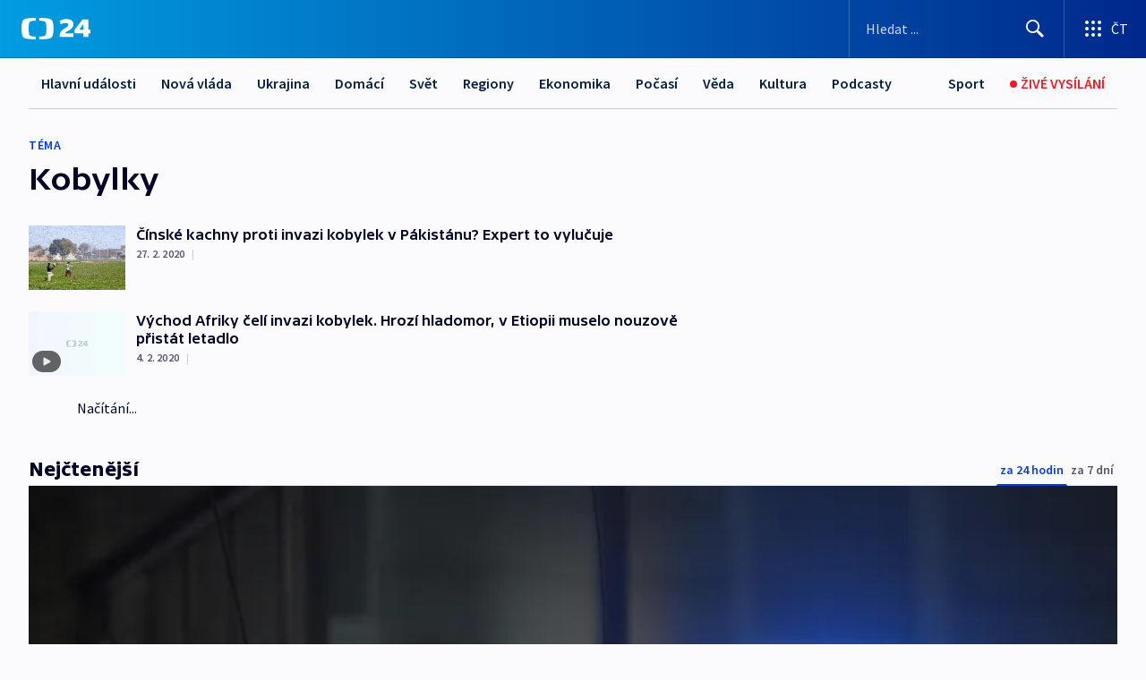

--- FILE ---
content_type: image/svg+xml
request_url: https://ctfs.ceskatelevize.cz/static/icons/tv.svg
body_size: 635
content:
<svg width="22" height="20" viewBox="0 0 22 20" fill="none" xmlns="http://www.w3.org/2000/svg">
<path fill-rule="evenodd" clip-rule="evenodd" d="M6.47596 0.356806L6.56569 0.434266L11 4.86895L15.4343 0.434266C15.7183 0.150248 16.1628 0.124428 16.476 0.356806L16.5657 0.434266C16.8497 0.718283 16.8755 1.16272 16.6431 1.47591L16.5657 1.56564L13.13 4.99995H19.4C20.8359 4.99995 22 6.16401 22 7.59995V17.4C22 18.8359 20.8359 20 19.4 20H2.6C1.16406 20 0 18.8359 0 17.4V7.59995C0 6.16401 1.16406 4.99995 2.6 4.99995H8.869L5.43431 1.56564C5.1219 1.25322 5.1219 0.746685 5.43431 0.434266C5.71833 0.150248 6.16277 0.124428 6.47596 0.356806ZM19.4 6.99995H2.6C2.30177 6.99995 2.05435 7.21754 2.00785 7.50263L2 7.59995V17.4C2 17.6982 2.21759 17.9456 2.50268 17.9921L2.6 18H19.4C19.6982 18 19.9456 17.7824 19.9921 17.4973L20 17.4V7.59995C20 7.30172 19.7824 7.0543 19.4973 7.0078L19.4 6.99995Z" fill="#041E42"/>
</svg>


--- FILE ---
content_type: text/plain; charset=utf-8
request_url: https://events.getsitectrl.com/api/v1/events
body_size: 558
content:
{"id":"66c9b4dc50d000ad","user_id":"66c9b4dc5125c101","time":1765882949955,"token":"1765882949.d65aba0923c8338afb94cc4d60dcdde0.869617a760a75b9aabdb9418e8c3ca5b","geo":{"ip":"3.145.200.111","geopath":"147015:147763:220321:","geoname_id":4509177,"longitude":-83.0061,"latitude":39.9625,"postal_code":"43215","city":"Columbus","region":"Ohio","state_code":"OH","country":"United States","country_code":"US","timezone":"America/New_York"},"ua":{"platform":"Desktop","os":"Mac OS","os_family":"Mac OS X","os_version":"10.15.7","browser":"Other","browser_family":"ClaudeBot","browser_version":"1.0","device":"Spider","device_brand":"Spider","device_model":"Desktop"},"utm":{}}